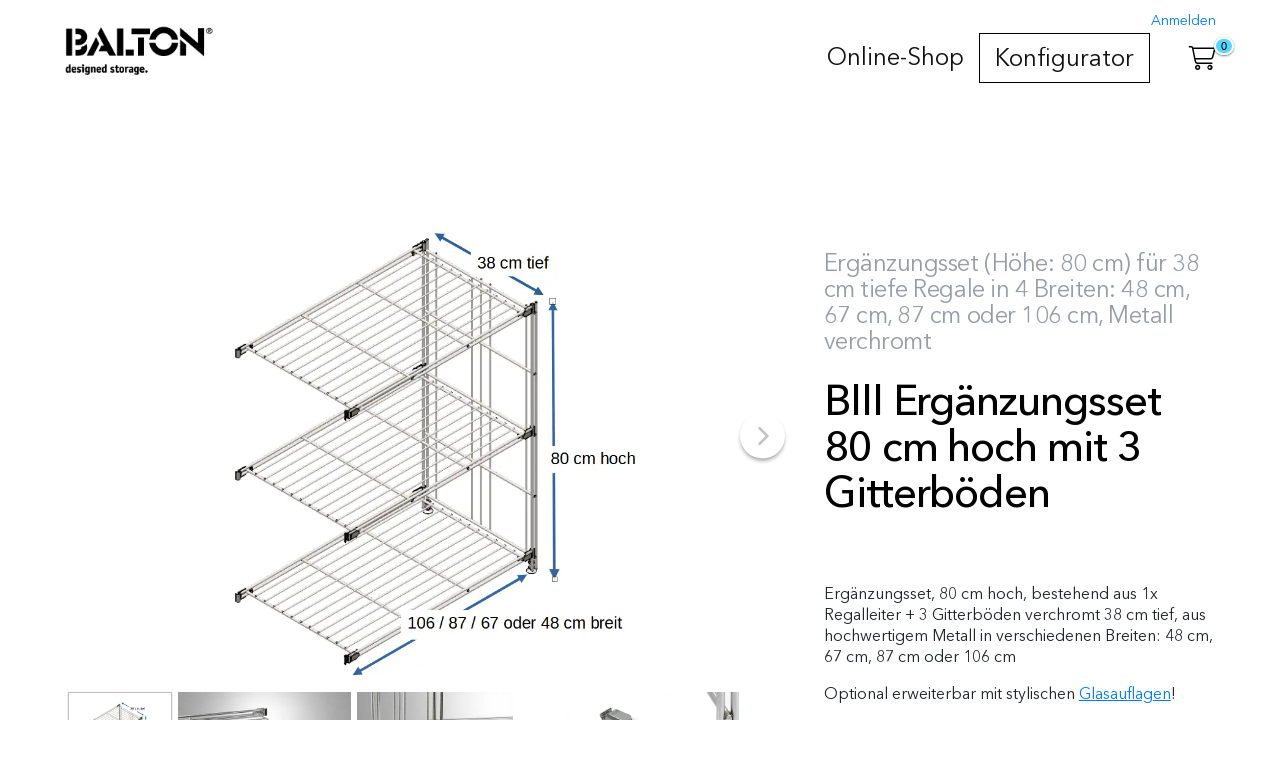

--- FILE ---
content_type: text/html; charset=utf-8
request_url: https://www.baltonshop.com/de/eur/shop/metall-regale-ergaenzungssets/biii/biii-380/ergaenzungsset/ergaenzungsset-38-cm-tief/versand-paketversand/ergaenzungsset-biii-380/biii-ergaenzungsset-80-cm-hoch-mit-3-gitterboeden.html
body_size: 10381
content:
<!DOCTYPE html>
<html>
  <head>
    <meta name="turbolinks-cache-control" content="no-cache" />
    <meta charset="UTF-8" />
    <meta name="format-detection" content="telephone=no" />
    <meta http-equiv="language" content="de" />
    <meta http-equiv="X-UA-Compatible" content="IE=edge" />
    <title>BIII Ergaenzungsset mit 3  Gitterböden - BALTON Shop </title><link rel="stylesheet" media="all" href="/assets/balton/stylesheets/public-26b6309e8228667e0e64b9883777f3973d32e13a33c94a60c336e71037266353.css" />
    <meta name="viewport" content="width=device-width, initial-scale=1.0" />
    <link rel="canonical" href="https://www.baltonshop.com/de/eur/shop/metall-regale-ergaenzungssets/biii-380/ergaenzungsset/ergaenzungsset-38-cm-tief/versand-paketversand/ergaenzungsset-biii-380/biii-ergaenzungsset-80-cm-hoch-mit-3-gitterboeden.html" />
    <meta property="og:url" content="https://www.baltonshop.com/de/eur/shop/metall-regale-ergaenzungssets/biii-380/ergaenzungsset/ergaenzungsset-38-cm-tief/versand-paketversand/ergaenzungsset-biii-380/biii-ergaenzungsset-80-cm-hoch-mit-3-gitterboeden.html" />
    <meta property="og:type" content="product.item" />
    <meta property="og:title" content="BIII Ergänzungsset 80 cm hoch mit 3 Gitterböden" />
    <meta property="og:image" content="https://www.baltonshop.com/system/dragonfly/production/2021/12/06/528ip2dcl9_17rbibn02d_Erg_nzungsset_80_cm_hoch_mit_3_Gitterb_den.png" />
    <meta property="product:price" content="95.5" />
    <meta property="product:price:amount" content="95.5" />
    <meta property="product:price:currency" content="EUR" />
    <meta property="product:availability" content="in stock" />
    <meta property="product:condition" content="new" /><script type="application/ld+json">
      {"@context":"http://schema.org","@type":"BreadcrumbList","itemListElement":[{"@type":"ListItem","position":1,"item":{"@id":"https://www.baltonshop.com","name":"BALTON Shop ","type":"Thing"}},{"@type":"ListItem","position":2,"item":{"@id":"https://www.baltonshop.com/shop","name":"Online-Shop","type":"Thing"}},{"@type":"ListItem","position":3,"item":{"@id":"https://www.baltonshop.com/shop/metall-regale-ergaenzungssets","name":"Metall-Regale Ergänzungssets","type":"Thing"}},{"@type":"ListItem","position":4,"item":{"@id":"https://www.baltonshop.com/shop/metall-regale-ergaenzungssets/biii-380","name":"BIII 380","type":"Thing"}},{"@type":"ListItem","position":5,"item":{"@id":"https://www.baltonshop.com/shop/metall-regale-ergaenzungssets/biii-380/ergaenzungsset","name":"Ergänzungsset","type":"Thing"}},{"@type":"ListItem","position":6,"item":{"@id":"https://www.baltonshop.com/shop/metall-regale-ergaenzungssets/biii-380/ergaenzungsset/ergaenzungsset-38-cm-tief","name":"Ergänzungsset 38 cm tief","type":"Thing"}},{"@type":"ListItem","position":7,"item":{"@id":"https://www.baltonshop.com/shop/metall-regale-ergaenzungssets/biii-380/ergaenzungsset/ergaenzungsset-38-cm-tief/versand-paketversand","name":"Versand-Paket","type":"Thing"}},{"@type":"ListItem","position":8,"item":{"@id":"https://www.baltonshop.com/shop/metall-regale-ergaenzungssets/biii-380/ergaenzungsset/ergaenzungsset-38-cm-tief/versand-paketversand/ergaenzungsset-biii-380","name":"Ergänzungsset BIII 380","type":"Thing"}}]}
    </script>
    <style>
      nav li.special { border: 1px solid black; }
    </style>
    <script src="/assets/frontend-v4.5.0-39a39348bc70459484a4718b271fac9f176fb938494921df60a5bf00313723c6.js"></script>
    <link rel="icon" href="/system/dragonfly/production/2023/02/01/7va10t1i6t_1p3cns1ver_balton_favicon.png" />
    <meta name="title" content="BIII Ergaenzungsset mit 3  Gitterböden" />
    <meta name="keywords" content="Erweiterungsset Metallregal, Regal, BIII, B III, B 3, B3, Chrom, Standregal, Gitterboden, 80 cm hoch, 38 cm tief, 48 cm breit, Regalsystem, 906212, 906211, 906210, 906209" />
    <meta name="description" content="Nutzen Sie Ihre vorhandene Wandfläche optimal aus. Mit den Ergänzungssets (80cm hoch)  können Sie Ihr Regal in der Breite um 104 cm, 85 cm, 65 cm oder 46 cm verlängern. Im #klassischen Regal lässt sich alles übersichtlich lagern. Geeignet für Hobbyraum, Küche, Gästezimmer oder Flur. Mit Rollen ausgestattet, wird Ihr Regal mobil!" />
    <meta name="google-site-verification" content="wh_dVryBT1KH4G2nz38E3E0Ek-ErmXMKQUDkVRyEJzc" />
    <script>
      var locale = "de";
    </script>
    <!-- Google Tag Manager -->
    <script>(function(w,d,s,l,i){w[l]=w[l]||[];w[l].push({'gtm.start':
    new Date().getTime(),event:'gtm.js'});var f=d.getElementsByTagName(s)[0],
    j=d.createElement(s),dl=l!='dataLayer'?'&l='+l:'';j.async=true;j.src=
    'https://www.googletagmanager.com/gtm.js?id='+i+dl;f.parentNode.insertBefore(j,f);
    })(window,document,'script','dataLayer','GTM-5SPNNNRG');</script>
    <!-- End Google Tag Manager --><script src="/assets/balton/javascripts/public-2609b52f80bd543d393022b41dfd0fd077fbde0c4641a88f9725da956ebce888.js"></script><link rel="stylesheet" media="all" href="//fast.fonts.net/cssapi/fb80b32c-a3f9-4fa7-9a29-47dac33ea97f.css" />
  </head>
  <body>
    
    <div id="header">
      <nav class="nav--mobile">
        <div class="nav--mobile__container">
          <div class="nav--mobile__logo">
            <a href="/de/eur"><img alt="BALTON Shop " src="/system/dragonfly/production/2023/02/15/2575fpgfxu_m3umi5kgn_Balton_Logo_white.png" width="393" height="148" /></a>
          </div>
          <div class="nav--mobile__burger">
            <i class="fal fa-bars"></i>
          </div>
          <div class="nav--mobile__cart">
            <div class="cart-nav__amount" data-status-url="https://www.baltonshop.com/de/eur/cart/status.js"></div>
            <div class="cart-nav__icon"><a href="/de/eur/cart">
                <i class="fal fa-shopping-cart"></i></a>
            </div>
          </div>
        </div>
        <div class="nav--mobile__bg"></div>
        <div class="nav--mobile__holder">
          <div class="nav--mobile__head">
            <div class="nav--mobile__head__logo">
              <a href="/de/eur"><img alt="BALTON Shop " src="/system/dragonfly/production/2023/02/15/2575fpgfxu_m3umi5kgn_Balton_Logo_white.png" width="393" height="148" /></a>
            </div>
            <div class="nav--mobile__close-icon">
              <i class="fal fa-times"></i>
            </div>
          </div>
          <div class="nav--mobile__extras">
          </div>
          <div class="nav--mobile__nav">
            <ul class="nav nav-id-1"><li class="nav__dropdown level-0"><a class="nav__link nav__dropdown-toggle" data-toggle="nav__dropdown" href="/de/eur/shop">Online-Shop</a><ul class="children-size-large nav__dropdown-menu" data-node-id="985" data-node-name="shop" role="menu"><li class="all-link hidden"></li><li class=""><a class="nav__link" href="/de/eur/shop/balton-kubus">BALTON® Kubus</a></li><li class=""><a class="nav__link" href="/de/eur/shop/balton-b3-metall">BALTON®-B3 Metall</a></li><li class=""><a class="nav__link" href="/de/eur/shop/balton-b3-metall-holz">BALTON®-B3 Metall-Holz</a></li><li class=""><a class="nav__link" href="/de/eur/shop/etagair">ETAGAIR</a></li><li class=""><a class="nav__link" href="/de/eur/shop/neuheiten">Neuheiten</a></li><li class=""><a class="nav__link" href="/de/eur/shop/balton-b3-weiss-2">BALTON® B3 Weiß</a></li><li class=""><a class="nav__link" href="/de/eur/shop/balton-b3-schwarz-2">BALTON® B3 Schwarz</a></li><li class=""><a class="nav__link" href="/de/eur/shop/garderoben">Garderoben</a></li><li class=""><a class="nav__link" href="/de/eur/shop/einzelteile">Einzelteile</a></li><li class=""><a class="nav__link" href="/de/eur/shop/restposten">Restposten</a></li></ul></li><li class="special"><a class="nav__link" href="/de/eur/konfigurator">Konfigurator</a></li></ul>
          </div>
        </div>
      </nav>
      <nav class="nav--desktop">
        <div class="nav--desktop__container">
          <div class="nav--desktop__extras">
          </div>
          <div class="nav--desktop__cart">
            <div class="cart-nav__amount" data-status-url="https://www.baltonshop.com/de/eur/cart/status.js"></div>
            <div class="cart-nav__icon"><a href="/de/eur/cart">
                <i class="fal fa-shopping-cart"></i></a>
            </div>
          </div>
          <div class="nav--desktop__logo">
            <a href="/de/eur"><img alt="BALTON Shop " src="/system/dragonfly/production/2023/02/15/2575fpgfxu_m3umi5kgn_Balton_Logo_white.png" width="393" height="148" /></a>
          </div>
          <div class="nav--desktop__nav">
            <ul class="nav nav-id-1"><li class="nav__dropdown level-0"><a class="nav__link nav__dropdown-toggle" data-toggle="nav__dropdown" href="/de/eur/shop">Online-Shop</a><ul class="children-size-large nav__dropdown-menu" data-node-id="985" data-node-name="shop" role="menu"><li class="all-link hidden"></li><li class=""><a class="nav__link" href="/de/eur/shop/balton-kubus">BALTON® Kubus</a></li><li class=""><a class="nav__link" href="/de/eur/shop/balton-b3-metall">BALTON®-B3 Metall</a></li><li class=""><a class="nav__link" href="/de/eur/shop/balton-b3-metall-holz">BALTON®-B3 Metall-Holz</a></li><li class=""><a class="nav__link" href="/de/eur/shop/etagair">ETAGAIR</a></li><li class=""><a class="nav__link" href="/de/eur/shop/neuheiten">Neuheiten</a></li><li class=""><a class="nav__link" href="/de/eur/shop/balton-b3-weiss-2">BALTON® B3 Weiß</a></li><li class=""><a class="nav__link" href="/de/eur/shop/balton-b3-schwarz-2">BALTON® B3 Schwarz</a></li><li class=""><a class="nav__link" href="/de/eur/shop/garderoben">Garderoben</a></li><li class=""><a class="nav__link" href="/de/eur/shop/einzelteile">Einzelteile</a></li><li class=""><a class="nav__link" href="/de/eur/shop/restposten">Restposten</a></li></ul></li><li class="special"><a class="nav__link" href="/de/eur/konfigurator">Konfigurator</a></li></ul>
          </div>
        </div>
      </nav>
    </div>
    <div class="main">
      <div class="product__view">
        <div class="nav-spacer"></div>
        <section>
          <div class="container">
            <div class="product__main">
              <div class="product__media">
                <div class="slider" data-transitionType="fade" data-thumbnails="1" data-dots="0" data-autoplay="0" data-adaptiveheight="0" data-arrows="1" id="slider-11153">
                  <div class="slide">
                    <div class="image-container" id="image-container-0"><a class="magnify" href="/system/dragonfly/production/2025/03/20/120okj95q6_17rbibn02d_Erg_nzungsset_80_cm_hoch_mit_3_Gitterb_den.webp">
                            <img data-lazy="/system/dragonfly/production/2023/02/09/4zt5ckhpnt_17rbibn02d_Erg_nzungsset_80_cm_hoch_mit_3_Gitterb_den.webp" class="" alt="Ergänzungsset für BIII 380 #Regal 80 cm hoch, 38 tief, mit 3 Gitterböden in den Breiten 106 cm, 87 cm, 67 cm oder 48 cm" style="" title="" src="" /></a>
                    </div>
                  </div>
                  <div class="slide">
                    <div class="image-container" id="image-container-1"><a class="magnify" href="/system/dragonfly/production/2025/03/31/55pcushdu6_7wdxxnawlk_medium20250214_1128_1hwox8g.webp">
                            <img data-lazy="/system/dragonfly/production/2025/02/19/4ej7ise19u_7wdxxnawlk_medium20250214_1128_1hwox8g.webp" class="" alt="Die Halterungen können nachgekauft werden, so dass daß Regal mehrfach umziehen kann." style="" title="" src="" /></a>
                    </div>
                  </div>
                  <div class="slide">
                    <div class="image-container" id="image-container-2"><a class="magnify" href="/system/dragonfly/production/2025/03/27/6ouhjc928m_5c49mr8hno_medium20250214_1128_1abz5f.webp">
                            <img data-lazy="/system/dragonfly/production/2025/02/19/fplmiqed1_5c49mr8hno_medium20250214_1128_1abz5f.webp" class="" alt="Die Möbelfüße werden angeschraubt. Bodenunebenheiten lassen sich einfach ausgleichen. Sollte ein Fuß einmal verlohren gehen, können Sie diesen jederzeit nachkaufen. " style="" title="" src="" /></a>
                    </div>
                  </div>
                  <div class="slide">
                    <div class="image-container" id="image-container-3"><a class="magnify" href="/system/dragonfly/production/2025/03/15/b8ntvumt3_4ibyt73fgy_medium20250214_1128_13wfhkp.webp">
                            <img data-lazy="/system/dragonfly/production/2025/02/19/9lifazhs75_4ibyt73fgy_medium20250214_1128_13wfhkp.webp" class="" alt="" style="" src="" /></a>
                    </div>
                  </div>
                  <div class="slide">
                    <div class="image-container" id="image-container-4"><a class="magnify" href="/system/dragonfly/production/2025/03/18/5qq3gj3mq0_993jo43x0k_medium20250214_1128_12br208.webp">
                            <img data-lazy="/system/dragonfly/production/2025/02/19/2o8zr0km2q_993jo43x0k_medium20250214_1128_12br208.webp" class="" alt="" style="" src="" /></a>
                    </div>
                  </div>
                  <div class="slide">
                    <div class="image-container" id="image-container-5"><a class="magnify" href="/system/dragonfly/production/2024/10/23/12qgi4onr_76a27yv8op_medium20231011_32321_ijokvb.webp">
                            <img data-lazy="/system/dragonfly/production/2023/10/13/4rgalip14g_76a27yv8op_medium20231011_32321_ijokvb.webp" class="" alt="Ab einer Höhe von 120 cm empfehlen wir die Regaleiter zusätzlich mit einer #Kippsicherung zu versehen. Die Wandbefestigung sorgt für zusätzliche Sicherheit." style="" title="" src="" /></a>
                    </div>
                  </div>
                </div>
                <div class="slider-thumbnails" data-target="11153">
                  <div class="thumb" data-index="0"><a href="#">
                        <img class="" height="160" width="auto" src="/system/dragonfly/production/2023/12/07/8q2cqnktlx_17rbibn02d_Erg_nzungsset_80_cm_hoch_mit_3_Gitterb_den.webp" /></a>
                  </div>
                  <div class="thumb" data-index="1"><a href="#">
                        <img class="" height="160" width="auto" src="/system/dragonfly/production/2025/02/17/5fsf3f9781_7wdxxnawlk_medium20250214_1128_1hwox8g.webp" /></a>
                  </div>
                  <div class="thumb" data-index="2"><a href="#">
                        <img class="" height="160" width="auto" src="/system/dragonfly/production/2025/02/17/1v4m2cxohd_5c49mr8hno_medium20250214_1128_1abz5f.webp" /></a>
                  </div>
                  <div class="thumb" data-index="3"><a href="#">
                        <img class="" height="160" width="auto" src="/system/dragonfly/production/2025/02/17/8ppn35u610_4ibyt73fgy_medium20250214_1128_13wfhkp.webp" /></a>
                  </div>
                  <div class="thumb" data-index="4"><a href="#">
                        <img class="" height="160" width="auto" src="/system/dragonfly/production/2025/02/17/2dyj9ick0h_993jo43x0k_medium20250214_1128_12br208.webp" /></a>
                  </div>
                  <div class="thumb" data-index="5"><a href="#">
                        <img class="" height="160" width="auto" src="/system/dragonfly/production/2023/10/13/7wev86k22v_76a27yv8op_medium20231011_32321_ijokvb.webp" /></a>
                  </div>
                </div>
              </div>
              <div class="product__name">
                <p class="intro">
                  Ergänzungsset (Höhe: 80 cm) für 38 cm tiefe Regale in 4 Breiten: 48 cm, 67 cm, 87 cm oder 106 cm, Metall verchromt
                </p>
                <h1>
                  BIII Ergänzungsset 80 cm hoch mit 3 Gitterböden
                </h1>
                
              </div>
              <div class="product__info">
                <div class="product__text">
                  <div class="product__description">
                    <p>Ergänzungsset, 80 cm hoch, bestehend aus 1x Regalleiter + 3 Gitterböden  verchromt 38 cm tief, aus hochwertigem Metall in verschiedenen Breiten: 48 cm, 67 cm, 87 cm oder 106 cm</p>
                    <p>Optional erweiterbar mit stylischen <a href="https://www.baltonshop.com/de/eur/regalboeden-glas-biii-380.html" target="_blank">Glasauflagen</a>!</p>
                  </div>
                </div>
                <div class="product__values">
                  <ul class="values">
                    <li>
                      <span class="key">Höhe: </span><span class="value">80 cm</span>
                    </li>
                    <li>
                      <span class="key">Tiefe: </span><span class="value">38 cm</span>
                    </li>
                    <li>
                      <span class="key">Gewicht: </span><span class="value">ca 6,4-11,6 kg</span>
                    </li>
                    <li>
                      <span class="key">Farbe: </span><span class="value">Chrom</span>
                    </li>
                    <li>
                      <span class="key">Material: </span><span class="value">Metall</span>
                    </li>
                    <li>
                      <span class="key">Serie: </span><span class="value">BIII 380</span>
                    </li>
                    <li>
                      <span class="key">Ausführung: </span><span class="value">verchromt</span>
                    </li>
                    <li>
                      <span class="key">Art: </span><span class="value">Ergänzungsset</span>
                    </li>
                    <li>
                      <span class="key">Lieferumfang: </span><span class="value">1x Regalleitern mit Stellfüßen, 3x Gitterböden mit Halterungen in der gewählten Breite</span>
                    </li>
                  </ul>
                </div><div class="product__cart"><form class="simple_form " id="new_cartitem" data-type="json" action="/de/eur/cartitems" accept-charset="UTF-8" data-remote="true" method="post"><input name="utf8" type="hidden" value="&#x2713;" />
                    <div class="form-group hidden cartitem_product_id"><input class="form-control hidden" type="hidden" value="11153" name="cartitem[product][id]" id="cartitem_product_id" /></div>
                    <div class="productvariants">
                      <div class="productvariant">
                        <div class="form-group select optional cartitem_product_productoptions_productoptionvalues"><label class="control-label select optional" for="cartitem_product_productoptions_attributes_0_productoptionvalues">Ergänzungsset mit</label><select class="form-control select optional" name="cartitem[product][productoptions_attributes][0][productoptionvalues]" id="cartitem_product_productoptions_attributes_0_productoptionvalues"><option value="13695">Gitterboden 46 x 38 cm - 906209</option>
                        <option value="13696">Gitterboden 65 x 38 cm - 906210</option>
                        <option value="13697">Gitterboden 85 x 38 cm - 906211 </option>
                        <option value="13698">Gitterboden 104 x 38 cm - 906212</option></select></div><div class="form-group hidden cartitem_product_productoptions_id"><input class="form-control hidden" type="hidden" value="3036" name="cartitem[product][productoptions_attributes][0][id]" id="cartitem_product_productoptions_attributes_0_id" /></div>
                      </div>
                    </div>
                    <script>
                      var show_variant_price = "1";
                    </script>
                    <ul class="productvariant_prices hidden">
                      <li data-variantpath="3036:13695" data-qty="200">
                        <div class="product__price">
                          <div class="product__price-info">
                            <div>
                              95,50 €
                            </div>
                          </div>
                          <div class="product__tax-info">inkl. 19% MwSt.
                          </div>
                        </div>
                      </li>
                      <li data-variantpath="3036:13696" data-qty="200">
                        <div class="product__price">
                          <div class="product__price-info">
                            <div>
                              99,00 €
                            </div>
                          </div>
                          <div class="product__tax-info">inkl. 19% MwSt.
                          </div>
                        </div>
                      </li>
                      <li data-variantpath="3036:13697" data-qty="200">
                        <div class="product__price">
                          <div class="product__price-info">
                            <div>
                              110,50 €
                            </div>
                          </div>
                          <div class="product__tax-info">inkl. 19% MwSt.
                          </div>
                        </div>
                      </li>
                      <li data-variantpath="3036:13698" data-qty="200">
                        <div class="product__price">
                          <div class="product__price-info">
                            <div>
                              127,00 €
                            </div>
                          </div>
                          <div class="product__tax-info">inkl. 19% MwSt.
                          </div>
                        </div>
                      </li>
                    </ul>
                    <div class="product__quantity">
                      <div class="form-group select optional cartitem_quantity"><label class="control-label select optional" for="cartitem_quantity">Menge</label><select class="form-control select optional" name="cartitem[quantity]" id="cartitem_quantity"><option value="1">1</option>
                      <option value="2">2</option>
                      <option value="3">3</option>
                      <option value="4">4</option>
                      <option value="5">5</option>
                      <option value="6">6</option>
                      <option value="7">7</option>
                      <option value="8">8</option>
                      <option value="9">9</option>
                      <option value="10">10</option>
                      <option value="11">11</option>
                      <option value="12">12</option>
                      <option value="13">13</option>
                      <option value="14">14</option>
                      <option value="15">15</option>
                      <option value="16">16</option>
                      <option value="17">17</option>
                      <option value="18">18</option>
                      <option value="19">19</option>
                      <option value="20">20</option>
                      <option value="21">21</option>
                      <option value="22">22</option>
                      <option value="23">23</option>
                      <option value="24">24</option>
                      <option value="25">25</option>
                      <option value="26">26</option>
                      <option value="27">27</option>
                      <option value="28">28</option>
                      <option value="29">29</option>
                      <option value="30">30</option>
                      <option value="31">31</option>
                      <option value="32">32</option>
                      <option value="33">33</option>
                      <option value="34">34</option>
                      <option value="35">35</option>
                      <option value="36">36</option>
                      <option value="37">37</option>
                      <option value="38">38</option>
                      <option value="39">39</option>
                      <option value="40">40</option>
                      <option value="41">41</option>
                      <option value="42">42</option>
                      <option value="43">43</option>
                      <option value="44">44</option>
                      <option value="45">45</option>
                      <option value="46">46</option>
                      <option value="47">47</option>
                      <option value="48">48</option>
                      <option value="49">49</option>
                      <option value="50">50</option>
                      <option value="51">51</option>
                      <option value="52">52</option>
                      <option value="53">53</option>
                      <option value="54">54</option>
                      <option value="55">55</option>
                      <option value="56">56</option>
                      <option value="57">57</option>
                      <option value="58">58</option>
                      <option value="59">59</option>
                      <option value="60">60</option>
                      <option value="61">61</option>
                      <option value="62">62</option>
                      <option value="63">63</option>
                      <option value="64">64</option>
                      <option value="65">65</option>
                      <option value="66">66</option>
                      <option value="67">67</option>
                      <option value="68">68</option>
                      <option value="69">69</option>
                      <option value="70">70</option>
                      <option value="71">71</option>
                      <option value="72">72</option>
                      <option value="73">73</option>
                      <option value="74">74</option>
                      <option value="75">75</option>
                      <option value="76">76</option>
                      <option value="77">77</option>
                      <option value="78">78</option>
                      <option value="79">79</option>
                      <option value="80">80</option>
                      <option value="81">81</option>
                      <option value="82">82</option>
                      <option value="83">83</option>
                      <option value="84">84</option>
                      <option value="85">85</option>
                      <option value="86">86</option>
                      <option value="87">87</option>
                      <option value="88">88</option>
                      <option value="89">89</option>
                      <option value="90">90</option>
                      <option value="91">91</option>
                      <option value="92">92</option>
                      <option value="93">93</option>
                      <option value="94">94</option>
                      <option value="95">95</option>
                      <option value="96">96</option>
                      <option value="97">97</option>
                      <option value="98">98</option>
                      <option value="99">99</option>
                      <option value="100">100</option>
                      <option value="101">101</option>
                      <option value="102">102</option>
                      <option value="103">103</option>
                      <option value="104">104</option>
                      <option value="105">105</option>
                      <option value="106">106</option>
                      <option value="107">107</option>
                      <option value="108">108</option>
                      <option value="109">109</option>
                      <option value="110">110</option>
                      <option value="111">111</option>
                      <option value="112">112</option>
                      <option value="113">113</option>
                      <option value="114">114</option>
                      <option value="115">115</option>
                      <option value="116">116</option>
                      <option value="117">117</option>
                      <option value="118">118</option>
                      <option value="119">119</option>
                      <option value="120">120</option>
                      <option value="121">121</option>
                      <option value="122">122</option>
                      <option value="123">123</option>
                      <option value="124">124</option>
                      <option value="125">125</option>
                      <option value="126">126</option>
                      <option value="127">127</option>
                      <option value="128">128</option>
                      <option value="129">129</option>
                      <option value="130">130</option>
                      <option value="131">131</option>
                      <option value="132">132</option>
                      <option value="133">133</option>
                      <option value="134">134</option>
                      <option value="135">135</option>
                      <option value="136">136</option>
                      <option value="137">137</option>
                      <option value="138">138</option>
                      <option value="139">139</option>
                      <option value="140">140</option>
                      <option value="141">141</option>
                      <option value="142">142</option>
                      <option value="143">143</option>
                      <option value="144">144</option>
                      <option value="145">145</option>
                      <option value="146">146</option>
                      <option value="147">147</option>
                      <option value="148">148</option>
                      <option value="149">149</option>
                      <option value="150">150</option>
                      <option value="151">151</option>
                      <option value="152">152</option>
                      <option value="153">153</option>
                      <option value="154">154</option>
                      <option value="155">155</option>
                      <option value="156">156</option>
                      <option value="157">157</option>
                      <option value="158">158</option>
                      <option value="159">159</option>
                      <option value="160">160</option>
                      <option value="161">161</option>
                      <option value="162">162</option>
                      <option value="163">163</option>
                      <option value="164">164</option>
                      <option value="165">165</option>
                      <option value="166">166</option>
                      <option value="167">167</option>
                      <option value="168">168</option>
                      <option value="169">169</option>
                      <option value="170">170</option>
                      <option value="171">171</option>
                      <option value="172">172</option>
                      <option value="173">173</option>
                      <option value="174">174</option>
                      <option value="175">175</option>
                      <option value="176">176</option>
                      <option value="177">177</option>
                      <option value="178">178</option>
                      <option value="179">179</option>
                      <option value="180">180</option>
                      <option value="181">181</option>
                      <option value="182">182</option>
                      <option value="183">183</option>
                      <option value="184">184</option>
                      <option value="185">185</option>
                      <option value="186">186</option>
                      <option value="187">187</option>
                      <option value="188">188</option>
                      <option value="189">189</option>
                      <option value="190">190</option>
                      <option value="191">191</option>
                      <option value="192">192</option>
                      <option value="193">193</option>
                      <option value="194">194</option>
                      <option value="195">195</option>
                      <option value="196">196</option>
                      <option value="197">197</option>
                      <option value="198">198</option>
                      <option value="199">199</option>
                      <option value="200">200</option></select></div>
                    </div>
                    <div class="product__price">
                      <div class="product__price-info">
                        <div>
                          194,50 €
                        </div>
                      </div>
                      <div class="product__tax-info">inkl. 19% MwSt.
                      </div>
                    </div><div class="product__shipping-info mb15 mt10"><a data-toggle="modal" data-target="#shipping-information" href="#">
                        Versand-Informationen</a>
                    </div><input type="submit" name="commit" value="In den Warenkorb" id="btn-submit" class="btn btn-light btn btn-lg btn-success" data-disable-with="Bitte warten..." data-p2c-modal="1" data-p2c-modal-timeout="0" data-section="add_to_cart_button" data-sold-out-text="nicht mehr lieferbar" /></form>
                </div>
              </div>
            </div>
          </div>
        </section>
        <div class="product__below">
          <div id="product-contents">
            <div class="container"><div class="row"><div class="col-12 col-md-12 col-lg-12 col-xl-12 content-21426 contenttype-container   " id="" data-content-id="21426">
              <div class="row"><div class="col-12 col-md-12 col-lg-12 col-xl-12 content-21427 contenttype-text   " id="" data-content-id="21427">
                <p>Set bestehend aus:</p>
                <ul><li>1 x Regalleiter 80 cm hoch mit <strong>höhenverstellbaren Stellfüßen</strong>, Metall, verchromt, Serie BIII 380<br></li><li>3x Ablageböden: Gitterböden 38 cm tief, <strong>mit Befestigungs-Beschlägen</strong> in der jeweiligen Ausführung, Metall, verchromt <br></li></ul>
                <p>Die Gitterböden können beliebig in den Querverstrebungen angeordnet 
                werden.  Das Regal kann durch weitere Gitterböden und Elemente aus der 
                BIII 380 Serie individuell ergänzt werden. </p>
                <p>Die Breite des Regals berechnet 
                sich aus der Breite des Regalbodens (z. B. Gitterboden 85 cm) + 2 cm für
                 die Regalleitern = 87 cm.</p>
                <p>Ohne Dekoration!</p>
              </div></div>
            </div></div></div>
          </div>
        </div>
        <section>
          <div class="related-products__holder">
            <div class="related-products">
              <div class="container">
                <h4>
                  Dies könnte Sie auch interessieren
                </h4>
              </div>
              <div class="products">
                <div data-transitiontype="move" data-thumbnails="0" data-dots="0" data-arrows="1" data-autoplay="0" data-slidestoshow="5" data-infinite="1" data-variablewidth="0" data-centermode="1" class="slider">
                  <div class="slide">
                    <div class="related-products__product">
                      <a title="Regalleiter BIII 380 80 cm hoch" href="/de/eur/shop/einzelteile/regalleiter-biii-380-80-cm-hoch.html"><div class="products__product__pic" style="min-height: ">
                        <span class="products__product__image-holder"><div class="products__product__flags">
                          </div><img align="middle" loading="lazy" class="img-responsive" src="/system/dragonfly/production/2026/01/05/152fuuc5nu_7pv7cnn14t_IMG_8577.webp" /></span>
                      </div>
                      <div class="products__product__info">
                        <h3 class="products__product__title">
                          Regalleiter BIII 380 80 cm hoch
                        </h3>
                        <p class="products__product__desc">
                          80 cm hoch 38 cm tief, mit justierbaren Stellfüßen, aus der Serie BIII 380, Metall, verchromt 
                        </p>
                        <div class="price products__product__price">
                          <div><div>28,50 €</div></div>
                        </div>
                      </div></a>
                    </div>
                  </div>
                  <div class="slide">
                    <div class="related-products__product">
                      <a title="Gitterboden BIII 380 124 cm breit" href="/de/eur/shop/einzelteile/gitterboden-biii-380-124-cm-breit.html"><div class="products__product__pic" style="min-height: ">
                        <span class="products__product__image-holder"><div class="products__product__flags">
                          </div><img align="middle" loading="lazy" class="img-responsive" src="/system/dragonfly/production/2025/12/29/7yn8ykxsl1_44h4cnpxfn_IMG_8546.webp" /></span>
                      </div>
                      <div class="products__product__info">
                        <h3 class="products__product__title">
                          Gitterboden BIII 380 124 cm breit
                        </h3>
                        <p class="products__product__desc">
                          1x Gitterboden 124 cm breit (mit Halterungen), 38 cm tief
                        </p>
                        <div class="price products__product__price">
                          <div><div>38,00 €</div></div>
                        </div>
                      </div></a>
                    </div>
                  </div>
                  <div class="slide">
                    <div class="related-products__product">
                      <a title="Gitterboden BIII 380 27 cm breit" href="/de/eur/shop/metall-holz-regale/metall-holz-regale-regalsets/biii-380/regalset/versand-paketversand/weiss/regalsets-biii-380/regalset-weiss/regalset-biii-380-holz/gitterboden-biii-380-27-cm-breit.html"><div class="products__product__pic" style="min-height: ">
                        <span class="products__product__image-holder"><div class="products__product__flags">
                          </div><img align="middle" loading="lazy" class="img-responsive" src="/system/dragonfly/production/2026/01/02/8wgme8e5ju_4go21kardo_Balton_Gitterboden_27cm_BIII.webp" /></span>
                      </div>
                      <div class="products__product__info">
                        <h3 class="products__product__title">
                          Gitterboden BIII 380 27 cm breit
                        </h3>
                        <p class="products__product__desc">
                          1x Boden, 27 cm breit (mit Halterungen) 38 cm tief, aus Metall verchromt passend zur Serie BIII 380
                        </p>
                        <div class="price products__product__price">
                          <div><div>18,50 €</div></div>
                        </div>
                      </div></a>
                    </div>
                  </div>
                  <div class="slide">
                    <div class="related-products__product">
                      <a title="Gitterboden BIII 380 85 cm breit" href="/de/eur/shop/einzelteile/gitterboden-biii-380-85-cm-breit.html"><div class="products__product__pic" style="min-height: ">
                        <span class="products__product__image-holder"><div class="products__product__flags">
                          </div><img align="middle" loading="lazy" class="img-responsive" src="/system/dragonfly/production/2026/01/09/2ilqujlu4o_22nmlfa4l5_IMG_8549.webp" /></span>
                      </div>
                      <div class="products__product__info">
                        <h3 class="products__product__title">
                          Gitterboden BIII 380 85 cm breit
                        </h3>
                        <p class="products__product__desc">
                          1x Gitterboden 85 cm breit (mit Halterungen), 38 cm tief, passend zur BIII 380 Serie
                        </p>
                        <div class="price products__product__price">
                          <div><div>28,00 €</div></div>
                        </div>
                      </div></a>
                    </div>
                  </div>
                  <div class="slide">
                    <div class="related-products__product">
                      <a title="Gitterboden BIII 380 65 cm breit" href="/de/eur/shop/einzelteile/gitterboden-biii-380-65-cm-breit.html"><div class="products__product__pic" style="min-height: ">
                        <span class="products__product__image-holder"><div class="products__product__flags">
                          </div><img align="middle" loading="lazy" class="img-responsive" src="/system/dragonfly/production/2025/12/30/8i7u6i9zmn_1d4sdxhvqd_IMG_8540.webp" /></span>
                      </div>
                      <div class="products__product__info">
                        <h3 class="products__product__title">
                          Gitterboden BIII 380 65 cm breit
                        </h3>
                        <p class="products__product__desc">
                          1x Gitterboden 65 cm breit (mit Halterungen), 38 cm tief
                        </p>
                        <div class="price products__product__price">
                          <div><div>24,00 €</div></div>
                        </div>
                      </div></a>
                    </div>
                  </div>
                  <div class="slide">
                    <div class="related-products__product">
                      <a title="BALTON Rollen für Regale" href="/de/eur/shop/einzelteile/balton-rollen-fuer-regale.html"><div class="products__product__pic" style="min-height: ">
                        <span class="products__product__image-holder"><div class="products__product__flags">
                          </div><img align="middle" loading="lazy" class="img-responsive" src="/system/dragonfly/production/2025/12/29/9bjcz5nyhz_6o50ztmkql_270907_2er_Set_Moebelrollen_Chrom_schwarz_mit_Geweindestift_Balton_Regale.webp" /></span>
                      </div>
                      <div class="products__product__info">
                        <h3 class="products__product__title">
                          BALTON Rollen für Regale
                        </h3>
                        <p class="products__product__desc">
                          2er Set mit Gewindestift M10x15 mm, Chrom / Kunststoff passend für 1 Regalseitenteil für die Produktlinie BIII 380, BIII 250, MICRO, GARBO, BelEtage, Economic und weitere
                        </p>
                        <div class="price products__product__price">
                          <div><div>23,50 €</div></div>
                        </div>
                      </div></a>
                    </div>
                  </div>
                </div>
              </div>
            </div>
          </div>
        </section>
        <div class="modal fade" id="product-to-cart">
          <div class="modal-dialog">
            <div class="modal-content">
              <div class="modal-header">
                <h4 class="modal-title">
                  Gute Wahl!
                </h4>
                <button class="close" type="button" data-dismiss="modal" aria-label="Close"><span aria-hidden="true">&times;</span></button>
              </div>
              <div class="modal-body">
                <div class="container"><div class="row"><div class="col-12 col-md-12 col-lg-12 col-xl-12 content-12857 contenttype-text   " data-content-id="12857">
                  Das Produkt wurde in den Warenkorb gelegt.
                </div></div></div>
              </div>
              <div class="modal-footer">
                <a class="btn btn-default" data-dismiss="modal" href="#">Weiter einkaufen</a><a class="btn" href="/de/eur/cart">Warenkorb anzeigen</a>
              </div>
            </div>
          </div>
        </div><div class="modal fade" id="shipping-information" tabindex="-1" role="dialog" aria-hidden="true">
          <div class="modal-dialog modal-dialog-centered modal-dialog-scrollable modal-lg" role="document">
            <div class="modal-content">
              <div class="modal-header">
                <h4 class="modal-title">
                  Versandkosten
                </h4>
                <button class="close" type="button" data-dismiss="modal" aria-hidden="true">&times;</button>
              </div>
              <div class="modal-body">
                <div class="mb10 mt15">
                  <div class="container"><div class="row"><div class="col-12 col-md-12 col-lg-12 col-xl-12 content-18938 contenttype-text   " id="" data-content-id="18938">
                    <p><strong>BALTON®-KUBUS:</strong><br>Hier finden Sie Informationen zum <a href="/de/eur/kubus/lp-montageservice.html">BALTON®-KUBUS Liefer- & Montage-Service</a></p>
                    <p><strong>BALTON®-B3:<br>Versand innerhalb Deutschlands:</strong><br>Generell versenden wir unsere Produkte unter 200 cm Länge deutschlandweit für <strong>9,90 €. </strong>Alternativ können Sie die bestellte Ware kostenlos in unserem Lager abholen.&nbsp;Die Paketzustellung erfolgt nur bis <strong>zur ersten verschlossenen Türe.</strong> Eine Zustellung in andere Etagen, obliegt dem Fahrer.<br><br>Möchten Sie Ihre Bestellung an einen <strong>Paketshop </strong>oder in eine <strong>Packstation </strong>anliefern lassen, bitten wir Sie im Vorfeld zu klären, ob Ihr Paket dort zur Abholung zugestellt werden kann. Dies ist besonders für XXL-Pakete (beispielsweise schweren Regal-Sets oder überlange Regalseitenteile)  notwendig. Der Versand erfolgt in der Regel über GLS. Paletten können nicht an eine Packstation oder einen Paketshop geliefert werden.<br></p>
                    <p>Bei bestimmten Produkten kann es vorkommen, dass der Artikel per Palette versendet werden muss. Dies ist abhängig von Gewicht, Größe (ab 200 cm und länger),&nbsp;und Menge. Der Paletten-Versand erfolgt mit DBSchenker. In diesem Fall wird eine <strong>Sperrgutpauschale von 59,50 €</strong> erhoben. Es erfolgt keine Rücknahme der Verpackung und der Palette (Einwegpalette). Die Zustellung erfolgt bis zur <strong>Bordsteinkante</strong>. Optional ist ein kostenpflichtiger Fix-Termin (<strong>36,-- €</strong>) buchbar. Soll die Spedition  telefonisch Kontakt mit Ihnen aufnehmen, um den Zustelltermin mit Ihnen abzustimmen? Diese kostenpflichtige Zusatz-Optionist ebenfalls möglich (35,-- €). Sprechen Sie uns diesbezüglich an.&nbsp;</p>
                    <p>Im Artikel finden Sie im Text einen Hinweis, wenn das Produkt per Palette verschickt werden muss. <br><br>Erfolgt der Versand in <strong>Sondergebiete wie den Hamburger Hafen</strong> oder auf eine <strong>deutsche Insel</strong>, fallen zusätzliche Versandkosten an. Wir nehmen nach Eingang der Bestellung nochmals mit Ihnen Kontakt auf.</p>
                    <p><strong>BALTON®-B3:<br>Versand Ausland:</strong><br>Auf Anfrage versenden wir auch innerhalb der <strong>EU</strong>, <strong>Schweiz </strong>oder <strong>weitere Drittländer</strong>. Bitte schicken Sie uns Ihre <strong>Bestellwünsche </strong>mit <strong>Rechnungs- und Lieferanschrift</strong> an:<strong> <a href="/cdn-cgi/l/email-protection" class="__cf_email__" data-cfemail="91f8fff7fed1f3f0fde5feffbff2fefc">[email&#160;protected]</a></strong>. Sie erhalten von schnellstmöglich ein Angebot mit entsprechenden Versandkosten-Angaben.</p>
                  </div></div></div>
                </div>
                <ul class="table-sub-on-mobile d-md-none">
                  <li>
                    <h4 class="flush--bottom mb5">
                      Deutschland
                    </h4>
                    <table class="table">
                      <tbody>
                        <tr>
                          <td class="left">
                            Versand-Paket <strong>Versand</strong>
                          </td>
                          <td class="right">
                            <div class="mb5">
                              9,90 EUR inkl. MwSt.
                            </div>
                            <div class="mb5">
                              Versandkostenfrei ab 1.250,00 EUR
                            </div>
                          </td>
                        </tr>
                      </tbody>
                    </table>
                  </li>
                  <li>
                    <table class="table">
                      <tbody>
                        <tr>
                          <td class="left">
                            Versand-Sperrgut <strong>Versand</strong>
                          </td>
                          <td class="right">
                            <div class="mb5">
                              59,50 EUR inkl. MwSt.
                            </div>
                            <div class="mb5">
                              Versandkostenfrei ab 1.250,00 EUR
                            </div>
                          </td>
                        </tr>
                      </tbody>
                    </table>
                  </li>
                  <li>
                    <table class="table">
                      <tbody>
                        <tr>
                          <td class="left">
                            Versand-Paket <strong>Abholung im Werk</strong>
                          </td>
                          <td class="right">
                            <div class="mb5">
                              0,00 EUR inkl. MwSt.
                            </div>
                            <div class="mb5">
                              Versandkostenfrei ab 1.250,00 EUR
                            </div>
                          </td>
                        </tr>
                      </tbody>
                    </table>
                  </li>
                  <li>
                    <table class="table">
                      <tbody>
                        <tr>
                          <td class="left">
                            Versand-Sperrgut <strong>Abholung im Werk</strong>
                          </td>
                          <td class="right">
                            <div class="mb5">
                              0,00 EUR inkl. MwSt.
                            </div>
                            <div class="mb5">
                              Versandkostenfrei ab 1.250,00 EUR
                            </div>
                          </td>
                        </tr>
                      </tbody>
                    </table>
                  </li>
                  <li>
                    <table class="table">
                      <tbody>
                        <tr>
                          <td class="left">
                            Abholung <strong>Abholung im Werk</strong>
                          </td>
                          <td class="right">
                            <div class="mb5">
                              0,00 EUR inkl. MwSt.
                            </div>
                          </td>
                        </tr>
                      </tbody>
                    </table>
                  </li>
                </ul>
                <table class="table table-striped d-none d-md-table">
                  <thead>
                    <tr>
                      <th>
                        Land
                      </th>
                      <th>
                        Kategorien
                      </th>
                      <th>
                        Optionen
                      </th>
                      <th>
                        Preis
                      </th>
                      <th>
                        Versandkostenfrei ab
                      </th>
                    </tr>
                  </thead>
                  <tbody>
                    <tr>
                      <td>
                        Deutschland
                      </td>
                      <td>
                        Versand-Paket
                      </td>
                      <td>
                        Versand
                      </td>
                      <td class="nowrap">
                        9,90 EUR<br /><small>inkl. MwSt.</small>
                      </td>
                      <td>
                        1.250,00 EUR
                      </td>
                    </tr>
                    <tr>
                      <td>
                        Deutschland
                      </td>
                      <td>
                        Versand-Sperrgut
                      </td>
                      <td>
                        Versand
                      </td>
                      <td class="nowrap">
                        59,50 EUR<br /><small>inkl. MwSt.</small>
                      </td>
                      <td>
                        1.250,00 EUR
                      </td>
                    </tr>
                    <tr>
                      <td>
                        Deutschland
                      </td>
                      <td>
                        Versand-Paket
                      </td>
                      <td>
                        Abholung im Werk
                      </td>
                      <td class="nowrap">
                        0,00 EUR<br /><small>inkl. MwSt.</small>
                      </td>
                      <td>
                        1.250,00 EUR
                      </td>
                    </tr>
                    <tr>
                      <td>
                        Deutschland
                      </td>
                      <td>
                        Versand-Sperrgut
                      </td>
                      <td>
                        Abholung im Werk
                      </td>
                      <td class="nowrap">
                        0,00 EUR<br /><small>inkl. MwSt.</small>
                      </td>
                      <td>
                        1.250,00 EUR
                      </td>
                    </tr>
                    <tr>
                      <td>
                        Deutschland
                      </td>
                      <td>
                        Abholung
                      </td>
                      <td>
                        Abholung im Werk
                      </td>
                      <td class="nowrap">
                        0,00 EUR<br /><small>inkl. MwSt.</small>
                      </td>
                      <td>
                      </td>
                    </tr>
                  </tbody>
                </table>
              </div>
              <div class="modal-footer">
                <a data-dismiss="modal" class="btn btn-default" href="#">Schließen</a>
              </div>
            </div>
          </div>
        </div>
      </div>
    </div>
    <div id="footer">
      <div class="row">
        <div class="col-6 col-sm-9">
          <div class="container"><div class="row"><div class="col-12 col-md-2 col-lg-2 col-xl-2 content-12404 contenttype-media  footerlogo rows" data-content-id="12404">
            <div class="medium"><img alt="Balton Logo - Balton System GmbH &amp; Co KG" loading="lazy" class="img-responsive img-fluid " data-description="" data-thumb-url="/system/dragonfly/production/2023/04/12/5s07zm1bh0_1im91af8pf_logo_white.webp" data-small-url="/system/dragonfly/production/2023/04/12/5s07zm1bh0_1im91af8pf_logo_white.webp" data-medium-url="/system/dragonfly/production/2023/02/02/7ihcg697yh_1im91af8pf_logo_white.webp" data-large-url="/system/dragonfly/production/2023/04/12/5s07zm1bh0_1im91af8pf_logo_white.webp" data-original-url="/system/dragonfly/production/2024/04/22/7py61i06rn_1im91af8pf_logo_white.png" data-title="" sizes="(max-width:767px) 100vw,
              (min-width:768px) 200vw" srcset="/system/dragonfly/production/2023/04/12/5s07zm1bh0_1im91af8pf_logo_white.webp 3000w,
              /system/dragonfly/production/2023/04/12/5s07zm1bh0_1im91af8pf_logo_white.webp 3000w,
              /system/dragonfly/production/2023/02/02/7ihcg697yh_1im91af8pf_logo_white.webp 2000w,
              /system/dragonfly/production/2023/04/12/5s07zm1bh0_1im91af8pf_logo_white.webp 3000w,
              /system/dragonfly/production/2023/02/03/1q0owgqar0_1im91af8pf_logo_white.webp 2576w" style="padding: 0px 0px 0px 0px;" src="/system/dragonfly/production/2023/04/12/5s07zm1bh0_1im91af8pf_logo_white.webp" />
            </div>
          </div><div class="col-12 col-md-3 col-lg-3 col-xl-3 content-12739 contenttype-text  footerlist " id="" data-content-id="12739">
            <ul><li><a href="/de/eur/home.html">Home</a></li><li><a href="/de/eur/shop/online-shop-alt.html">Online-Shop</a></li><li><a href="/de/eur/faq.html">FAQ</a></li><li><a href="/de/eur/rueckgabe.html" target="_blank">Rückgaben</a></li><li><a href="/de/eur/kontakt/kontakt.html">Kontakt</a></li><li><a href="/de/eur/impressum.html">Impressum</a></li><li><a href="/de/eur/datenschutzerklaerung.html">Datenschutz</a></li><li><a href="/de/eur/allgemeine-geschaeftsbedingungen.html">AGB</a></li><li><a href="/de/eur/accessibility.html" target="_blank">Barrierefreiheit</a></li><li><a href="/de/eur/service.html">Service</a></li></ul>
          </div></div></div>
        </div>
        <div class="col-6 col-sm-3">
          <div class="container">
            <p class="mb5 mt0">
              Folgen Sie uns!
            </p>
            <ul class="main-nav nav navbar-nav social-nav">
              <li class="nav-item social-item"><a class="nav-link social-link" rel="noopener" target="_blank" href="https://www.facebook.com/balton.eu">
                    <i class="fab fa-lg fa-facebook mr10"></i>Facebook </a>
              </li>
              <li class="nav-item social-item"><a class="nav-link social-link" rel="noopener" target="_blank" href="https://www.instagram.com/balton_system/">
                    <i class="fab fa-lg fa-instagram mr10"></i>Instagram </a>
              </li>
            </ul>
          </div>
        </div>
      </div>
    </div>
    <div class="google_analytics">
      <script data-cfasync="false" src="/cdn-cgi/scripts/5c5dd728/cloudflare-static/email-decode.min.js"></script><script data-usercentrics="Google Analytics" type="text/javascript">
        var gaProperty = 'UA-150537092-1';
        var disableStr = 'ga-disable-' + gaProperty;
        if (document.cookie.indexOf(disableStr + '=true') > -1) {
          window[disableStr] = true;
        }
        
        function gaOptout() {
          document.cookie = disableStr + '=true; expires=Thu, 31 Dec 2099 23:59:59 UTC; path=/';
          window[disableStr] = true;
          alert('Das Tracking durch Google Analytics wurde in Ihrem Browser für diese Website deaktiviert.');
        }
        
        (function(i,s,o,g,r,a,m){i['GoogleAnalyticsObject']=r;i[r]=i[r]||function(){
          (i[r].q=i[r].q||[]).push(arguments)},i[r].l=1*new Date();a=s.createElement(o),
          m=s.getElementsByTagName(o)[0];a.async=1;a.src=g;m.parentNode.insertBefore(a,m)
        })(window,document,'script','//www.google-analytics.com/analytics.js','ga');
        
        ga('create', 'UA-150537092-1', 'auto', {'legacyCookieDomain': 'www.baltonshop.com'});
        ga('require', 'displayfeatures');
        ga('require', 'linkid', 'linkid.js');
        ga('require', 'ecommerce');
        ga('set', 'anonymizeIp', true);
        ga('set', 'location', location.pathname + location.search);
        ga('send', 'pageview', location.pathname + location.search);
        
        // $(document).on('turbolinks:load', function(event) {
        //   if (typeof ga === 'function') {
        //     ga('set', 'location', location.href);
        //     return ga('send', 'pageview');
        //   }
        // });
      </script>
    </div>
    <div class="code">
      <!-- Google Tag Manager (noscript) -->
      <noscript><iframe src="https://www.googletagmanager.com/ns.html?id=GTM-5SPNNNRG"
      height="0" width="0" style="display:none;visibility:hidden"></iframe></noscript>
      <!-- End Google Tag Manager (noscript) -->
    </div>
  <script defer src="https://static.cloudflareinsights.com/beacon.min.js/vcd15cbe7772f49c399c6a5babf22c1241717689176015" integrity="sha512-ZpsOmlRQV6y907TI0dKBHq9Md29nnaEIPlkf84rnaERnq6zvWvPUqr2ft8M1aS28oN72PdrCzSjY4U6VaAw1EQ==" data-cf-beacon='{"version":"2024.11.0","token":"59371327c44c499590867c49945dd347","r":1,"server_timing":{"name":{"cfCacheStatus":true,"cfEdge":true,"cfExtPri":true,"cfL4":true,"cfOrigin":true,"cfSpeedBrain":true},"location_startswith":null}}' crossorigin="anonymous"></script>
</body>
</html>

--- FILE ---
content_type: text/javascript; charset=utf-8
request_url: https://www.baltonshop.com/de/customers/current.js?_=1769042695203
body_size: 647
content:
(function() {
  if ($('.nav--desktop__extras').length) {
    $('.nav--desktop__extras').html('<meta name=\"csrf-param\" content=\"authenticity_token\" />\n<meta name=\"csrf-token\" content=\"TqbGR5yt9efjZINmOJRtKqG5n6MPSAN+gbiD2CYfZ5WmQO/fOpdXbM7smwQr4q5uU/lb08M6ze8usazf2mlOOg==\" />\n<ul>\n  <li>\n    <a data-section=\"log_in_link\" href=\"/de/eur/customers/login\">Anmelden<\/a>\n  <\/li>\n<\/ul>');
  }

  if ($('.nav--mobile__extras').length) {
    $('.nav--mobile__extras').html('<meta name=\"csrf-param\" content=\"authenticity_token\" />\n<meta name=\"csrf-token\" content=\"QYR2wFLib/TRWO6KWiG5DxxS3d+7Pupq4ToLfkO6PG6pYl9Y9NjNf/zQ9uhJV3pL7hIZr3dMJPtOMyR5v8wVwQ==\" />\n<ul>\n  <li>\n    <a data-section=\"log_in_link\" href=\"/de/eur/customers/login\">Anmelden<\/a>\n  <\/li>\n<\/ul>');
  }

  if ($('#flash-messages').length) {
    $('#flash-messages').html('');
  }

}).call(this);


--- FILE ---
content_type: text/plain
request_url: https://www.google-analytics.com/j/collect?v=1&_v=j102&aip=1&a=236203260&t=pageview&_s=1&dl=%2Fde%2Feur%2Fshop%2Fmetall-regale-ergaenzungssets%2Fbiii%2Fbiii-380%2Fergaenzungsset%2Fergaenzungsset-38-cm-tief%2Fversand-paketversand%2Fergaenzungsset-biii-380%2Fbiii-ergaenzungsset-80-cm-hoch-mit-3-gitterboeden.html&dp=%2Fde%2Feur%2Fshop%2Fmetall-regale-ergaenzungssets%2Fbiii%2Fbiii-380%2Fergaenzungsset%2Fergaenzungsset-38-cm-tief%2Fversand-paketversand%2Fergaenzungsset-biii-380%2Fbiii-ergaenzungsset-80-cm-hoch-mit-3-gitterboeden.html&ul=en-us%40posix&dt=BIII%20Ergaenzungsset%20mit%203%20Gitterb%C3%B6den%20-%20BALTON%20Shop&sr=1280x720&vp=1280x720&_u=aGBAgEIzAAAAACgAI~&jid=1499627987&gjid=913960941&cid=1874540581.1769042697&tid=UA-150537092-1&_gid=530247854.1769042697&_slc=1&z=585675506
body_size: -451
content:
2,cG-B467QTH3HV

--- FILE ---
content_type: image/svg+xml
request_url: https://www.baltonshop.com/assets/frontend/Antu_arrow-right.svg
body_size: 458
content:
<svg xmlns="http://www.w3.org/2000/svg" viewBox="0 0 22 22"><defs><clipPath><path fill="#00f" fill-opacity=".514" d="m-7 1024.36h34v34h-34z"/></clipPath><clipPath><path fill="#aade87" fill-opacity=".472" d="m-6 1028.36h32v32h-32z"/></clipPath></defs><path d="m345.44 248.29l-194.29 194.28c-12.359 12.365-32.397 12.365-44.75 0-12.354-12.354-12.354-32.391 0-44.744l171.91-171.91-171.91-171.9c-12.354-12.359-12.354-32.394 0-44.748 12.354-12.359 32.391-12.359 44.75 0l194.29 194.28c6.177 6.18 9.262 14.271 9.262 22.366 0 8.099-3.091 16.196-9.267 22.373" transform="matrix(.03541-.00013.00013.03541 2.98 3.02)" fill="#000"/></svg>